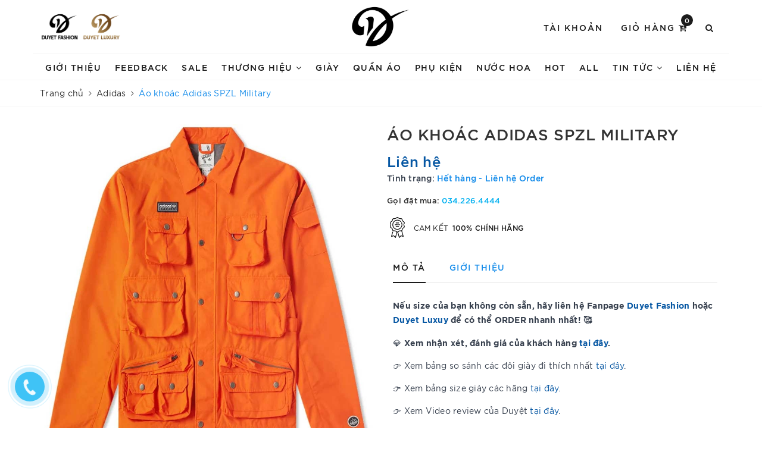

--- FILE ---
content_type: text/css
request_url: https://bizweb.dktcdn.net/100/413/335/themes/800726/assets/evo-products.scss.css?1768361868564
body_size: 3362
content:
@keyframes placeHolderShimmer{0%{background-position:-468px 0}100%{background-position:468px 0}}.animated-background,.details-product .product-image-block .slider-has-video .slider-nav .slick-slide.lazyload{animation-duration:1.25s;animation-fill-mode:forwards;animation-iteration-count:infinite;animation-name:placeHolderShimmer;animation-timing-function:linear;background:#F6F6F6;background:linear-gradient(to right, #F6F6F6 8%, #F0F0F0 18%, #F6F6F6 33%);background-size:700px 104px;position:relative}.zoomLens{border:none !important}#btnnewreview{background:#178dea !important}.bizweb-product-reviews-form input,.bizweb-product-reviews-form input[type="text"],.bizweb-product-reviews-form input[type="email"],.bizweb-product-reviews-form textarea{border-radius:3px !important;outline:none !important;box-shadow:none !important;-webkit-appearance:none !important;-moz-appearance:none !important;border:1px solid #ebebeb !important}.bizweb-product-reviews-form input:focus,.bizweb-product-reviews-form input[type="text"]:focus,.bizweb-product-reviews-form input[type="email"]:focus,.bizweb-product-reviews-form textarea:focus{outline:none !important;box-shadow:none !important}.bizweb-product-reviews-form .bpr-button-submit{background:#178dea !important;border-color:#178dea !important;min-width:100px;text-transform:uppercase}@media (max-width: 767px){.details-product .product-image-block{margin-bottom:10px}}.details-product .product-image-block .slider-has-video .slider-nav .slick-arrow{font-size:0;line-height:0;position:absolute;top:50%;display:block;width:30px;height:30px;padding:0;-webkit-transform:translate(0, -50%);-ms-transform:translate(0, -50%);transform:translate(0, -50%);cursor:pointer;color:transparent;border:none;outline:none;background:transparent;line-height:30px;text-align:center}@media (max-width: 767px){.details-product .product-image-block .slider-has-video .slider-nav .slick-arrow{display:none !important}}.details-product .product-image-block .slider-has-video .slider-nav .slick-arrow.slick-prev{left:-25px}@media (max-width: 991px){.details-product .product-image-block .slider-has-video .slider-nav .slick-arrow.slick-prev{left:-10px}}.details-product .product-image-block .slider-has-video .slider-nav .slick-arrow.slick-prev:before{content:"";background-image:url(//bizweb.dktcdn.net/100/413/335/themes/800726/assets/back.svg?1733303218556);height:30px;width:30px;display:block}.details-product .product-image-block .slider-has-video .slider-nav .slick-arrow.slick-next{right:-25px}@media (max-width: 991px){.details-product .product-image-block .slider-has-video .slider-nav .slick-arrow.slick-next{right:-10px}}.details-product .product-image-block .slider-has-video .slider-nav .slick-arrow.slick-next:before{content:"";background-image:url(//bizweb.dktcdn.net/100/413/335/themes/800726/assets/right-arrow.svg?1733303218556);height:30px;width:30px;display:block}.details-product .product-image-block .slider-has-video .slider-nav .slick-slide{height:103px;position:relative}@media (max-width: 1024px){.details-product .product-image-block .slider-has-video .slider-nav .slick-slide{height:107px}}@media (max-width: 991px){.details-product .product-image-block .slider-has-video .slider-nav .slick-slide{height:72px}}@media (max-width: 480px){.details-product .product-image-block .slider-has-video .slider-nav .slick-slide{height:90px}}@media (max-width: 376px){.details-product .product-image-block .slider-has-video .slider-nav .slick-slide{height:81px}}@media (max-width: 321px){.details-product .product-image-block .slider-has-video .slider-nav .slick-slide{height:67px}}.details-product .product-image-block .slider-has-video .slider-nav .slick-slide img{width:auto;max-height:90px;position:absolute;top:0;bottom:0;left:0;right:0;margin:auto}@media (max-width: 991px){.details-product .product-image-block .slider-has-video .slider-nav .slick-slide img{max-height:65px}}@media (max-width: 480px){.details-product .product-image-block .slider-has-video .slider-nav .slick-slide img{max-height:80px}}@media (max-width: 376px){.details-product .product-image-block .slider-has-video .slider-nav .slick-slide img{max-height:71px}}@media (max-width: 321px){.details-product .product-image-block .slider-has-video .slider-nav .slick-slide img{max-height:57px}}.details-product .product-image-block .slider-nav{min-height:70px}@media (max-width: 1024px){.details-product .product-image-block .slider-nav{min-height:82px}}@media (max-width: 991px){.details-product .product-image-block .slider-nav{min-height:72px}}.details-product .product-image-block .slider-nav .slick-slide{border:1px solid #e6e6e6;padding:5px;margin:5px;border-radius:3px}.details-product .product-image-block .slider-nav .slick-slide.slick-current{border-color:#1c1c1c}@media (min-width: 1025px){.details-product .product-image-block .slider-nav .slick-slide:hover,.details-product .product-image-block .slider-nav .slick-slide:focus{border-color:#178dea;outline:none;box-shadow:none}}@media (min-width: 768px) and (max-width: 991px){.details-product .product-image-block .slider-nav{margin-bottom:10px;padding:0 14px}}.details-product .details-pro .product-top{margin-bottom:15px}@media (max-width: 767px){.details-product .details-pro .product-top{text-align:center}}.details-product .details-pro .product-top .title-head{margin-top:0;font-size:26px;line-height:29px;font-weight:500;text-transform:uppercase;margin-bottom:5px;letter-spacing:0.5px}.details-product .details-pro .product-top .sku-product{color:#333;font-size:12px;text-transform:uppercase;letter-spacing:1.2px;font-weight:500}.details-product .details-pro .product-top .sku-product .variant-sku{color:#1c1c1c;font-weight:700;font-style:italic}@media (max-width: 767px){.details-product .details-pro .product-top .panel-product-rating{line-height:1.1;margin-top:10px}}.details-product .details-pro .product-top .panel-product-rating .bizweb-product-reviews-badge{display:inline-block;float:left;margin-right:10px}@media (max-width: 767px){.details-product .details-pro .product-top .panel-product-rating .bizweb-product-reviews-badge{float:none}}.details-product .details-pro .product-top .panel-product-rating .bizweb-product-reviews-badge .bizweb-product-reviews-star{padding:0}.details-product .details-pro .product-top .panel-product-rating .bizweb-product-reviews-badge .bizweb-product-reviews-star i{font-size:14px;color:#edc419 !important}.details-product .details-pro .product-top .panel-product-rating .bizweb-product-reviews-badge div:nth-child(2),.details-product .details-pro .product-top .panel-product-rating .bizweb-product-reviews-badge div:nth-child(3){display:none}.details-product .details-pro .product-top .panel-product-rating .iddanhgia{float:left;color:#bfbfbf}@media (max-width: 767px){.details-product .details-pro .product-top .panel-product-rating .iddanhgia{float:none;display:inline-block}}.details-product .details-pro .product-top .panel-product-rating .iddanhgia:hover{cursor:pointer;color:#178dea}@media (max-width: 767px){.details-product .details-pro .price-box{text-align:center}}.details-product .details-pro .price-box .special-price .product-price{font-size:24px;font-weight:500;color:#178dea;display:inline-block}.details-product .details-pro .price-box .old-price{margin-left:10px}.details-product .details-pro .price-box .old-price .product-price-old{font-size:19px}.details-product .details-pro .price-box .save-price{display:block;font-weight:500}@media (max-width: 767px){.details-product .details-pro .price-box .save-price{text-align:left;margin-top:10px}}.details-product .details-pro .price-box .save-price .product-price-save{color:#178dea}.details-product .details-pro .inventory_quantity{display:block;font-weight:500;margin-bottom:15px}.details-product .details-pro .inventory_quantity .a-stock{color:#178dea}.details-product .details-pro .form-product form{margin-bottom:0}.details-product .details-pro .form-product form .select-swatch{margin-bottom:15px}.details-product .details-pro .form-product form .select-swatch .swatch{margin:0}.details-product .details-pro .form-product form .select-swatch .swatch+.swatch{margin-top:15px}.details-product .details-pro .form-product form .select-swatch .swatch .header{font-weight:500;color:#1c1c1c;letter-spacing:0.5px}.details-product .details-pro .form-product form .form-group{width:100%;padding-bottom:0;margin-bottom:15px}.details-product .details-pro .form-product form .form-group .qty-ant{display:flex;align-items:center;height:40px;margin-bottom:15px}.details-product .details-pro .form-product form .form-group .qty-ant label{font-weight:500;color:#1c1c1c;min-width:100px;float:left;letter-spacing:0.5px}.details-product .details-pro .form-product form .form-group .qty-ant .custom-btn-numbers{float:left;box-shadow:none;padding:0;border-radius:0;border:1px solid #ebebeb;min-height:unset;width:auto;background-color:transparent;height:auto}.details-product .details-pro .form-product form .form-group .qty-ant .custom-btn-numbers .btn-cts{font-size:20px;line-height:0px;border:none;display:inline-block;width:35px;height:35px;background:#fff;float:left;color:#333;text-align:center;padding:0px;border-radius:0}.details-product .details-pro .form-product form .form-group .qty-ant .custom-btn-numbers #qty{height:35px;font-size:1em;margin:0;width:35px;padding:0 2px;text-align:center;background:#fff;min-height:unset;display:block;float:left;box-shadow:none;border-radius:0px;border:none}.details-product .details-pro .form-product form .form-group .btn-mua{width:100%}.details-product .details-pro .form-product form .form-group .btn-mua button{color:#fff;background-color:#1c1c1c;font-size:12px;text-transform:uppercase;font-weight:500;letter-spacing:1.2px;height:auto;line-height:inherit;box-shadow:none;padding:10px 30px;min-width:350px}@media (max-width: 991px){.details-product .details-pro .form-product form .form-group .btn-mua button{width:100%;min-width:unset}}.details-product .details-pro .form-product form .form-group .btn-mua button span{display:block;width:100%;text-align:center}.details-product .details-pro .form-product form .form-group .btn-mua button span.txt-main{font-size:14px;line-height:1.1;text-transform:uppercase;margin-bottom:3px;font-weight:500}.details-product .details-pro .form-product form .form-group .btn-mua button span.txt-main .product-price{font-size:14px;line-height:1.1;text-transform:uppercase;color:#fff;display:inline-block;font-weight:500}.details-product .details-pro .form-product form .form-group .btn-mua button span.text-add{font-size:12px;text-transform:none;font-weight:400}.details-product .details-pro .form-product form .form-group .btn-mua button:hover,.details-product .details-pro .form-product form .form-group .btn-mua button:focus{color:#fff;background-color:#178dea}.details-product .details-pro .hotline_product{color:#333;font-size:13px;font-weight:500}@media (max-width: 767px){.details-product .details-pro .hotline_product{text-align:center}}@media (max-width: 480px){.details-product .details-pro .hotline_product span{display:block}}.details-product .details-pro .hotline_product a{color:#00b0f0}.details-product .details-pro .hotline_product a:hover,.details-product .details-pro .hotline_product a:focus{color:#178dea}.details-product .details-pro .module_service_details{margin-top:15px}.details-product .details-pro .module_service_details .item_service{position:relative;display:flex;align-items:center;height:40px;font-size:12px;letter-spacing:1px;text-transform:uppercase;font-weight:400;padding:10px 0 10px 45px;text-align:left}.details-product .details-pro .module_service_details .item_service h4{font-size:12px;line-height:22px;text-transform:uppercase;font-weight:400;color:#1c1c1c}.details-product .details-pro .module_service_details .item_service h4 strong{font-weight:500;margin:0 3px}.details-product .details-pro .module_service_details .item_service img{height:35px;position:absolute;left:0}.details-product .details-pro .module_service_details .item_service+.item_service{margin-top:10px}.details-product .product-tab .tabs-title{display:flex;border-bottom:1px solid #e5e5e5;margin:0 0 25px}.details-product .product-tab .tabs-title li{margin-right:0;font-size:14px;font-weight:500;text-transform:uppercase;color:#178dea;display:block;padding:15px 0;position:relative;letter-spacing:1.5px}.details-product .product-tab .tabs-title li+li{margin-left:40px}.details-product .product-tab .tabs-title li:hover,.details-product .product-tab .tabs-title li.current{color:#1c1c1c}.details-product .product-tab .tabs-title li:hover:after,.details-product .product-tab .tabs-title li.current:after{content:'';display:block;position:absolute;bottom:-1px;height:2px;background:#1c1c1c;width:100%;left:0}.details-product .product-tab .tab-content .rte iframe{max-width:100% !important}.related-product .home-title{margin-bottom:30px}.related-product .home-title h2{font-size:26px;line-height:28px;margin:0;font-weight:400;text-transform:uppercase;letter-spacing:2.4px}@media (max-width: 767px){.related-product .home-title h2{font-size:22px;letter-spacing:2px}}.related-product .home-title h2 a{color:#1c1c1c}.related-product .home-title h2 a strong{font-weight:500}.related-product .home-title h2 a:hover,.related-product .home-title h2 a:Focus{color:#178dea}.related-product .evo-owl-product.owl-carousel .owl-nav .owl-prev,.related-product .evo-owl-product.owl-carousel .owl-nav .owl-next{border:none;border-radius:50%;background:#fff;color:#5c5c5c;cursor:pointer;text-align:center;z-index:1;-webkit-box-shadow:0 2px 10px rgba(54,54,54,0.15);box-shadow:0 2px 10px rgba(54,54,54,0.15);vertical-align:middle;line-height:0;-webkit-transform:scale(1.001);transform:scale(1.001);-webkit-transition:background 0.15s ease-in-out, opacity 0.15s ease-in-out, color 0.2s ease-in-out, -webkit-transform 0.2s ease-in-out;transition:background 0.15s ease-in-out, opacity 0.15s ease-in-out, color 0.2s ease-in-out, -webkit-transform 0.2s ease-in-out;transition:background 0.15s ease-in-out, opacity 0.15s ease-in-out, transform 0.2s ease-in-out, color 0.2s ease-in-out;transition:background 0.15s ease-in-out, opacity 0.15s ease-in-out, transform 0.2s ease-in-out, color 0.2s ease-in-out, -webkit-transform 0.2s ease-in-out;overflow:hidden;height:45px;width:45px;stroke-width:1px;position:absolute;line-height:40px;font-size:25px}.related-product .evo-owl-product.owl-carousel .owl-nav .owl-next{right:-50px}.related-product .evo-owl-product.owl-carousel .owl-nav .owl-next.disabled{opacity:0.2 !important}@media (max-width: 1024px){.related-product .evo-owl-product.owl-carousel .owl-nav .owl-next{right:-20px}}@media (max-width: 991px){.related-product .evo-owl-product.owl-carousel .owl-nav .owl-next{right:0}}.related-product .evo-owl-product.owl-carousel .owl-nav .owl-prev{left:-50px}.related-product .evo-owl-product.owl-carousel .owl-nav .owl-prev.disabled{opacity:0.2 !important}@media (max-width: 1024px){.related-product .evo-owl-product.owl-carousel .owl-nav .owl-prev{right:-20px}}@media (max-width: 991px){.related-product .evo-owl-product.owl-carousel .owl-nav .owl-prev{left:0}}.related-product .evo-owl-product.owl-carousel .owl-nav .owl-prev:hover,.related-product .evo-owl-product.owl-carousel .owl-nav .owl-next:hover{-webkit-transform:scale(1.1);transform:scale(1.1)}.related-product .evo-owl-product.owl-carousel .owl-dots{display:none !important}@media (max-width: 767px){.related-product .evo-owl-product.owl-carousel{display:block;margin-right:-10px;margin-left:-10px;width:auto}.related-product .evo-owl-product.owl-carousel .product-card{width:50%;float:left;padding-left:10px;padding-right:10px}.related-product .evo-owl-product.owl-carousel .product-card:nth-child(2n+1){clear:left}}@media (max-width: 767px) and (max-width: 480px){.related-product .evo-owl-product.owl-carousel{margin-right:-7px;margin-left:-7px}.related-product .evo-owl-product.owl-carousel .product-card{padding-left:7px;padding-right:7px}}.related-product .evo-owl-product.owl-carousel .product-card .product-card__inner .product-card__image{position:relative;height:300px}@media (max-width: 1024px){.related-product .evo-owl-product.owl-carousel .product-card .product-card__inner .product-card__image{height:250px}}@media (max-width: 991px){.related-product .evo-owl-product.owl-carousel .product-card .product-card__inner .product-card__image{height:257px}}@media (max-width: 480px){.related-product .evo-owl-product.owl-carousel .product-card .product-card__inner .product-card__image{height:213px}}@media (max-width: 376px){.related-product .evo-owl-product.owl-carousel .product-card .product-card__inner .product-card__image{height:194px}}@media (max-width: 321px){.related-product .evo-owl-product.owl-carousel .product-card .product-card__inner .product-card__image{height:166px}}.related-product .evo-owl-product.owl-carousel .product-card .product-card__inner .product-card__image img{width:auto;max-height:100%;position:absolute;top:0;bottom:0;left:0;right:0;margin:auto}@media (max-width: 767px){#pbZoomBtn{display:none}.evo-tab-product-mobile .tab-content{opacity:1;visibility:visible;height:auto;overflow:hidden}.evo-tab-product-mobile .tab-content .evo-product-tabs-header{font-size:12px;font-weight:500;text-transform:uppercase;color:#1c1c1c;padding:10px 0;position:relative;letter-spacing:1px;border-bottom:1px solid #ebebeb;display:flex;justify-content:space-between;align-items:center;padding-right:10px}.evo-tab-product-mobile .tab-content .evo-product-tabs-header svg{transition:.2s all}.evo-tab-product-mobile .tab-content .rte{padding-top:10px;display:none}.evo-tab-product-mobile .tab-content.active .rte{display:block}.evo-tab-product-mobile .tab-content.active .evo-product-tabs-header{color:#178dea}.evo-tab-product-mobile .tab-content.active .evo-product-tabs-header svg{transform:rotate(90deg)}.evo-tab-product-mobile .tab-content.active .evo-product-tabs-header svg path{stroke:#178dea}}@media (max-width: 480px){.bizweb-product-reviews-form{min-width:230px !important}#pbZoomBtn{display:none !important}}


--- FILE ---
content_type: application/javascript
request_url: https://api.ipify.org/?format=jsonp&callback=getIP
body_size: -49
content:
getIP({"ip":"13.59.113.27"});